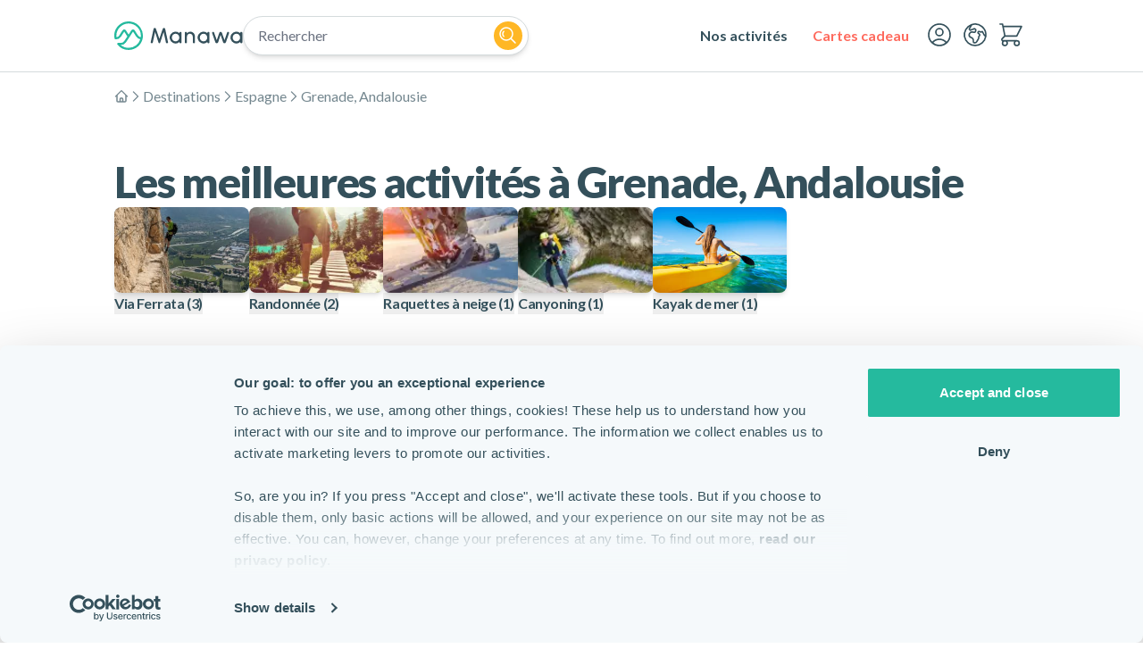

--- FILE ---
content_type: text/x-component
request_url: https://www.manawa.com/fr/destinations/1746-grenade-andalousie/1194-randonnee?_rsc=19dal
body_size: -583
content:
0:["JemBORTpd7QNu8AV-5O-A",[["children",["locale","fr","d"],"children","destinations","children",["slug","1746-grenade-andalousie","d"],"children",["sportSlug","1194-randonnee","d"],[["sportSlug","1194-randonnee","d"],{"children":["__PAGE__",{}]}],null,null]]]


--- FILE ---
content_type: text/x-component
request_url: https://www.manawa.com/fr/countries/3417-espagne?_rsc=19dal
body_size: -591
content:
0:["JemBORTpd7QNu8AV-5O-A",[["children",["locale","fr","d"],"children","countries",["countries",{"children":[["slug","3417-espagne","d"],{"children":["__PAGE__",{}]}]}],null,null]]]


--- FILE ---
content_type: text/x-component
request_url: https://www.manawa.com/fr/destinations/1746-grenade-andalousie/1208-via-ferrata?_rsc=19dal
body_size: -554
content:
0:["JemBORTpd7QNu8AV-5O-A",[["children",["locale","fr","d"],"children","destinations","children",["slug","1746-grenade-andalousie","d"],"children",["sportSlug","1208-via-ferrata","d"],[["sportSlug","1208-via-ferrata","d"],{"children":["__PAGE__",{}]}],null,null]]]


--- FILE ---
content_type: text/x-component
request_url: https://www.manawa.com/fr/destinations/1746-grenade-andalousie/1506-kayak-de-mer?_rsc=19dal
body_size: -528
content:
0:["JemBORTpd7QNu8AV-5O-A",[["children",["locale","fr","d"],"children","destinations","children",["slug","1746-grenade-andalousie","d"],"children",["sportSlug","1506-kayak-de-mer","d"],[["sportSlug","1506-kayak-de-mer","d"],{"children":["__PAGE__",{}]}],null,null]]]


--- FILE ---
content_type: text/x-component
request_url: https://www.manawa.com/fr/destinations/1746-grenade-andalousie/1192-canyoning?_rsc=19dal
body_size: -773
content:
0:["JemBORTpd7QNu8AV-5O-A",[["children",["locale","fr","d"],"children","destinations","children",["slug","1746-grenade-andalousie","d"],"children",["sportSlug","1192-canyoning","d"],[["sportSlug","1192-canyoning","d"],{"children":["__PAGE__",{}]}],null,null]]]


--- FILE ---
content_type: application/javascript; charset=utf-8
request_url: https://www.manawa.com/_next/static/chunks/3682-2c7ad9533dbc8afa.js?dpl=dpl_7f8UBDA9XLtAsXCGLsdGdSgLr9Eh
body_size: 2405
content:
!function(){try{var e="undefined"!=typeof window?window:"undefined"!=typeof global?global:"undefined"!=typeof self?self:{},t=Error().stack;t&&(e._sentryDebugIds=e._sentryDebugIds||{},e._sentryDebugIds[t]="4e792dac-4276-4840-9904-5769674b6aa6",e._sentryDebugIdIdentifier="sentry-dbid-4e792dac-4276-4840-9904-5769674b6aa6")}catch(e){}}(),(self.webpackChunk_N_E=self.webpackChunk_N_E||[]).push([[3682],{84543:function(e,t,r){Promise.resolve().then(r.bind(r,97867)),Promise.resolve().then(r.bind(r,31085)),Promise.resolve().then(r.bind(r,10575)),Promise.resolve().then(r.t.bind(r,65878,23)),Promise.resolve().then(r.t.bind(r,72972,23)),Promise.resolve().then(r.bind(r,82448)),Promise.resolve().then(r.bind(r,50713)),Promise.resolve().then(r.bind(r,60586)),Promise.resolve().then(r.bind(r,84573)),Promise.resolve().then(r.bind(r,27452)),Promise.resolve().then(r.bind(r,46164)),Promise.resolve().then(r.bind(r,26371)),Promise.resolve().then(r.bind(r,98869)),Promise.resolve().then(r.bind(r,25639)),Promise.resolve().then(r.bind(r,37226)),Promise.resolve().then(r.bind(r,38013)),Promise.resolve().then(r.bind(r,9449)),Promise.resolve().then(r.bind(r,51257)),Promise.resolve().then(r.bind(r,6336)),Promise.resolve().then(r.bind(r,62942)),Promise.resolve().then(r.bind(r,32885))},82448:function(e,t,r){"use strict";r.d(t,{FaqItem:function(){return a}});var n=r(57437),i=r(2265),o=r(94085);function a(e){let{title:t,text:r,open:a=!1}=e,[s,u]=(0,i.useState)(a);return(0,n.jsx)(o.s,{label:(0,n.jsx)("div",{className:"py-4 text-left",children:t}),collapsed:!s,onToggle:()=>{u(!s)},children:(0,n.jsx)("div",{className:"pb-4",children:r})})}},2517:function(e,t,r){"use strict";r.d(t,{a:function(){return T}});var n=r(41357),i=r(5168),o=r(36352),a=r(4356),s=r(78602),u=r(14204);function c(e){return(c="function"==typeof Symbol&&"symbol"==typeof Symbol.iterator?function(e){return typeof e}:function(e){return e&&"function"==typeof Symbol&&e.constructor===Symbol&&e!==Symbol.prototype?"symbol":typeof e})(e)}function l(e,t){var r=Object.keys(e);if(Object.getOwnPropertySymbols){var n=Object.getOwnPropertySymbols(e);t&&(n=n.filter(function(t){return Object.getOwnPropertyDescriptor(e,t).enumerable})),r.push.apply(r,n)}return r}function f(e){for(var t=1;t<arguments.length;t++){var r=null!=arguments[t]?arguments[t]:{};t%2?l(Object(r),!0).forEach(function(t){var n,i;n=t,i=r[t],(n=function(e){var t=function(e,t){if("object"!=c(e)||!e)return e;var r=e[Symbol.toPrimitive];if(void 0!==r){var n=r.call(e,t||"default");if("object"!=c(n))return n;throw TypeError("@@toPrimitive must return a primitive value.")}return("string"===t?String:Number)(e)}(e,"string");return"symbol"==c(t)?t:String(t)}(n))in e?Object.defineProperty(e,n,{value:i,enumerable:!0,configurable:!0,writable:!0}):e[n]=i}):Object.getOwnPropertyDescriptors?Object.defineProperties(e,Object.getOwnPropertyDescriptors(r)):l(Object(r)).forEach(function(t){Object.defineProperty(e,t,Object.getOwnPropertyDescriptor(r,t))})}return e}function b(e){return(b="function"==typeof Symbol&&"symbol"==typeof Symbol.iterator?function(e){return typeof e}:function(e){return e&&"function"==typeof Symbol&&e.constructor===Symbol&&e!==Symbol.prototype?"symbol":typeof e})(e)}function y(e,t){var r=Object.keys(e);if(Object.getOwnPropertySymbols){var n=Object.getOwnPropertySymbols(e);t&&(n=n.filter(function(t){return Object.getOwnPropertyDescriptor(e,t).enumerable})),r.push.apply(r,n)}return r}function p(e){for(var t=1;t<arguments.length;t++){var r=null!=arguments[t]?arguments[t]:{};t%2?y(Object(r),!0).forEach(function(t){var n,i;n=t,i=r[t],(n=function(e){var t=function(e,t){if("object"!=b(e)||!e)return e;var r=e[Symbol.toPrimitive];if(void 0!==r){var n=r.call(e,t||"default");if("object"!=b(n))return n;throw TypeError("@@toPrimitive must return a primitive value.")}return("string"===t?String:Number)(e)}(e,"string");return"symbol"==b(t)?t:String(t)}(n))in e?Object.defineProperty(e,n,{value:i,enumerable:!0,configurable:!0,writable:!0}):e[n]=i}):Object.getOwnPropertyDescriptors?Object.defineProperties(e,Object.getOwnPropertyDescriptors(r)):y(Object(r)).forEach(function(t){Object.defineProperty(e,t,Object.getOwnPropertyDescriptor(r,t))})}return e}var d=r(62128);function v(e){return(v="function"==typeof Symbol&&"symbol"==typeof Symbol.iterator?function(e){return typeof e}:function(e){return e&&"function"==typeof Symbol&&e.constructor===Symbol&&e!==Symbol.prototype?"symbol":typeof e})(e)}var m=["page"],g=["clickAnalytics","userToken"];function h(e,t){var r=Object.keys(e);if(Object.getOwnPropertySymbols){var n=Object.getOwnPropertySymbols(e);t&&(n=n.filter(function(t){return Object.getOwnPropertyDescriptor(e,t).enumerable})),r.push.apply(r,n)}return r}function P(e){for(var t=1;t<arguments.length;t++){var r=null!=arguments[t]?arguments[t]:{};t%2?h(Object(r),!0).forEach(function(t){O(e,t,r[t])}):Object.getOwnPropertyDescriptors?Object.defineProperties(e,Object.getOwnPropertyDescriptors(r)):h(Object(r)).forEach(function(t){Object.defineProperty(e,t,Object.getOwnPropertyDescriptor(r,t))})}return e}function O(e,t,r){var n;return(n=function(e,t){if("object"!=v(e)||!e)return e;var r=e[Symbol.toPrimitive];if(void 0!==r){var n=r.call(e,t||"default");if("object"!=v(n))return n;throw TypeError("@@toPrimitive must return a primitive value.")}return("string"===t?String:Number)(e)}(t,"string"),(t="symbol"==v(n)?n:String(n))in e)?Object.defineProperty(e,t,{value:r,enumerable:!0,configurable:!0,writable:!0}):e[t]=r,e}function j(e){return function(e){if(Array.isArray(e))return S(e)}(e)||function(e){if("undefined"!=typeof Symbol&&null!=e[Symbol.iterator]||null!=e["@@iterator"])return Array.from(e)}(e)||function(e,t){if(e){if("string"==typeof e)return S(e,void 0);var r=Object.prototype.toString.call(e).slice(8,-1);if("Object"===r&&e.constructor&&(r=e.constructor.name),"Map"===r||"Set"===r)return Array.from(e);if("Arguments"===r||/^(?:Ui|I)nt(?:8|16|32)(?:Clamped)?Array$/.test(r))return S(e,void 0)}}(e)||function(){throw TypeError("Invalid attempt to spread non-iterable instance.\nIn order to be iterable, non-array objects must have a [Symbol.iterator]() method.")}()}function S(e,t){(null==t||t>e.length)&&(t=e.length);for(var r=0,n=Array(t);r<t;r++)n[r]=e[r];return n}function w(e,t){if(null==e)return{};var r,n,i=function(e,t){if(null==e)return{};var r,n,i={},o=Object.keys(e);for(n=0;n<o.length;n++)r=o[n],t.indexOf(r)>=0||(i[r]=e[r]);return i}(e,t);if(Object.getOwnPropertySymbols){var o=Object.getOwnPropertySymbols(e);for(n=0;n<o.length;n++)r=o[n],!(t.indexOf(r)>=0)&&Object.prototype.propertyIsEnumerable.call(e,r)&&(i[r]=e[r])}return i}var I=(0,n.K)({name:"infinite-hits",connector:!0});function D(e){var t=e||{};return t.page,w(t,m)}function k(e){var t=e||{};return t.clickAnalytics,t.userToken,w(t,g)}var E=function(e){var t=arguments.length>1&&void 0!==arguments[1]?arguments[1]:o.Z;return(0,a._)(e,I()),function(r){var n,o,a,c,l,b,y=r||{},v=y.escapeHTML,m=void 0===v||v,g=y.transformItems,h=void 0===g?function(e){return e}:g,S=y.cache,w=void 0===S?(n=null,o=null,{read:function(e){var t=e.state;return(0,i.X)(o,D(t))?n:null},write:function(e){var t=e.state,r=e.hits;o=D(t),n=r}}):S,I=function(e,t){var r=e.page,n=void 0===r?0:r,i=Object.keys(t).map(Number);return 0===i.length?n:Math.min.apply(Math,[n].concat(j(i)))},E=function(e,t){var r=e.page,n=void 0===r?0:r,i=Object.keys(t).map(Number);return 0===i.length?n:Math.max.apply(Math,[n].concat(j(i)))};return{$$type:"ais.infiniteHits",init:function(t){e(P(P({},this.getWidgetRenderState(t)),{},{instantSearchInstance:t.instantSearchInstance}),!0)},render:function(t){var r=t.instantSearchInstance,n=this.getWidgetRenderState(t);e(P(P({},n),{},{instantSearchInstance:r}),!1),l("view:internal",n.currentPageHits)},getRenderState:function(e,t){return P(P({},e),{},{infiniteHits:this.getWidgetRenderState(t)})},getWidgetRenderState:function(e){var t=e.results,n=e.helper,i=e.parent,o=e.state,y=e.instantSearchInstance,v=[],g=i.getPreviousState()||o,O=w.read({state:k(g)})||{},j=null==t?void 0:null===(A=t.renderingContent)||void 0===A?void 0:null===(W=A.widgets)||void 0===W?void 0:null===($=W.banners)||void 0===$?void 0:$[0];if(t){var S,D,_,T,N,A,W,$,x,M,C,H=g.page,R=void 0===H?0:H;m&&t.hits.length>0&&(t.hits=(0,u.mY)(t.hits));var F=h((S=t.hits,D=t.page,_=t.hitsPerPage,T=S.map(function(e,t){return f(f({},e),{},{__position:_*D+t+1})}),(N=t.queryID)?T.map(function(e){return p(p({},e),{},{__queryID:N})}):T),{results:t}),Q=!1;(0,d.P)(y.mainIndex,function(e){!Q&&e.getWidgets().some(function(e){return"ais.dynamicWidgets"===e.$$type})&&(Q=!0)});var q=!(null!==(M=g.disjunctiveFacets)&&void 0!==M&&M.length)&&!(g.facets||[]).filter(function(e){return"*"!==e}).length&&!(null!==(C=g.hierarchicalFacets)&&void 0!==C&&C.length);void 0!==O[R]||t.__isArtificial||"idle"!==y.status||Q&&q||(O[R]=F,w.write({state:k(g),hits:O})),v=F,x=0===I(g,O)}else a=function(){n.overrideStateWithoutTriggeringChangeEvent(P(P({},n.state),{},{page:I(n.state,w.read({state:k(n.state)})||{})-1})).searchWithoutTriggeringOnStateChange()},c=function(){n.setPage(E(n.state,w.read({state:k(n.state)})||{})+1).search()},l=(0,s.HV)({instantSearchInstance:y,helper:n,widgetType:this.$$type}),b=(0,s.KN)({helper:n,widgetType:this.$$type,instantSearchInstance:y}),x=void 0===g.page||0===I(g,O);var K=Object.keys(O).map(Number).sort(function(e,t){return e-t}).reduce(function(e,t){return e.concat(O[t])},[]),L=!t||t.nbPages<=E(g,O)+1;return{hits:K,items:K,currentPageHits:v,sendEvent:l,bindEvent:b,banner:j,results:t||void 0,showPrevious:a,showMore:c,isFirstPage:x,isLastPage:L,widgetParams:r}},dispose:function(e){var r=e.state;t();var n=r.setQueryParameter("page",void 0);return m?n.setQueryParameters(Object.keys(u.dg).reduce(function(e,t){return P(P({},e),{},O({},t,void 0))},{})):n},getWidgetUiState:function(e,t){var r=t.searchParameters.page||0;return r?P(P({},e),{},{page:r+1}):e},getWidgetSearchParameters:function(e,t){var r=t.uiState,n=e;m&&(n=e.setQueryParameters(u.dg));var i=r.page?r.page-1:0;return n.setQueryParameter("page",i)}}}},_=r(46967);function T(e,t){return(0,_.B)(E,e,t)}}}]);

--- FILE ---
content_type: application/javascript; charset=utf-8
request_url: https://www.manawa.com/_next/static/chunks/4573-42723c52d9a495b4.js?dpl=dpl_7f8UBDA9XLtAsXCGLsdGdSgLr9Eh
body_size: 4244
content:
!function(){try{var e="undefined"!=typeof window?window:"undefined"!=typeof global?global:"undefined"!=typeof self?self:{},r=Error().stack;r&&(e._sentryDebugIds=e._sentryDebugIds||{},e._sentryDebugIds[r]="4e805174-e71c-41ad-85ce-8c6d3b73671a",e._sentryDebugIdIdentifier="sentry-dbid-4e805174-e71c-41ad-85ce-8c6d3b73671a")}catch(e){}}();"use strict";(self.webpackChunk_N_E=self.webpackChunk_N_E||[]).push([[4573],{62562:function(e,r,t){t.d(r,{U:function(){return a}});let a={white:"#FFFFFF",black:"#000000",gray:{25:"#F5F6F7",50:"#EDEFF0",100:"#D5DBDD",200:"#B5BFC3",300:"#94A3A9",400:"#74878F",500:"#546C75",600:"#34505B",700:"#2A4049",800:"#1F3037",900:"#152024"},primary:{25:"#F4FCFA",50:"#D2F1EB",100:"#AFE6DB",200:"#8DDBCC",300:"#6AD0BD",400:"#48C5AD",500:"#25BA9E",600:"#1E957E",700:"#16705F",800:"#0F4A3F",900:"#072520"},secondary:{25:"#FFFBF4",50:"#FFF0D2",100:"#FFE5AF",200:"#FFD98D",300:"#FFCE6A",400:"#FFC248",500:"#FFB725",600:"#CC921E",700:"#996E16",800:"#66490F",900:"#332507"},tertiary:{25:"#FFF8F7",50:"#FFE0DD",100:"#FFC8C4",200:"#FFB1AA",300:"#FE9990",400:"#FE8277",500:"#FE6A5D",600:"#CB554A",700:"#984038",800:"#662A25",900:"#331513"},info:{25:"#F4F8FC",50:"#D1E1F3",100:"#ADCAEB",200:"#8AB3E2",300:"#679CD9",400:"#4385D0",500:"#206EC7",600:"#1A589F",700:"#134277",800:"#0D2C50",900:"#061628"},success:{25:"#F5FAF5",50:"#D6E8D4",100:"#B6D7B4",200:"#97C693",300:"#77B572",400:"#58A352",500:"#389231",600:"#2D7527",700:"#22581D",800:"#163A14",900:"#0B1D0A"},warning:{25:"#FFFAF3",50:"#FFEBCD",100:"#FEDBA6",200:"#FECC80",300:"#FEBC5A",400:"#FDAD33",500:"#FD9D0D",600:"#CA7E0A",700:"#985E08",800:"#653F05",900:"#331F03"},error:{25:"#FCF5F5",50:"#F1D5D5",100:"#E6B5B5",200:"#DB9494",300:"#D17474",400:"#C65454",500:"#BB3434",600:"#962A2A",700:"#701F1F",800:"#4B1515",900:"#250A0A"}}},61053:function(e,r,t){t.d(r,{SearchButton:function(){return s}});var a=t(57437),n=t(57224),i=t(27452);function s(e){let{label:r}=e,{dispatch:t}=(0,n.V)();return(0,a.jsxs)("div",{className:"relative flex flex-row justify-between items-center w-full p-1.5 bg-white border border-gray-pale rounded-full shadow-md",onClick:()=>{t({type:"searchBarOpen.open"})},children:[(0,a.jsx)("div",{className:"pl-4 pr-2 whitespace-nowrap text-ellipsis overflow-hidden",children:r}),(0,a.jsx)("div",{className:"shrink-0 grow-0",children:(0,a.jsx)(i.Button,{label:r,iconStart:"search",shape:"round",size:"sm",color:"secondary",expandedHitbox:!0})})]})}},36777:function(e,r,t){t.d(r,{Q:function(){return a.SearchButton}});var a=t(61053)},84573:function(e,r,t){t.d(r,{SearchResults:function(){return S}});var a=t(57437),n=t(42586),i=t(2265),s=t(331),l=t(2517),c=t(41189),o=t(66910),d=t(73338),h=t(78638),u=t(88974),m=t(83559),f=t(33057),p=t(92423),g=t(67501),x=t(38013),F=t(56890),v=t(99376),w=t(27452),y=t(9298);function j(e){let{routeToListView:r,...t}=e,i=(0,n.useTranslations)("search.pagination"),{showMore:s}=(0,l.a)(t),c=(0,v.useSearchParams)(),o=(c.has("page")?Number(c.get("page"))+1:2).toString(),d=new URLSearchParams(c.toString());return d.set("page",o),(0,a.jsxs)(a.Fragment,{children:[(0,a.jsx)("noscript",{children:r?(0,a.jsx)(y.r,{route:r.routeName,params:{...r.routeParams,queryString:d.toString()},children:i("next")}):null}),(0,a.jsx)(w.Button,{onClick:s,children:i("next")})]})}function U(e){let{routeToListView:r,...t}=e,i=(0,n.useTranslations)("search.pagination"),{showPrevious:s}=(0,l.a)(t),c=(0,v.useSearchParams)(),o=(c.has("page")?Number(c.get("page"))-1:1).toString(),d=new URLSearchParams(c.toString());return d.set("page",o),(0,a.jsxs)(a.Fragment,{children:[(0,a.jsx)("noscript",{children:r?(0,a.jsx)(y.r,{route:r.routeName,params:{...r.routeParams,queryString:d.toString()},children:i("previous")}):null}),(0,a.jsx)(w.Button,{fullWidth:!0,onClick:s,children:i("previous")})]})}function b(e){let{count:r,totalCount:t,routeToListView:i,variant:s,page:c,range:o,...d}=e,h=(0,n.useTranslations)("search.pagination"),{isFirstPage:u,isLastPage:m}=(0,l.a)(d),f=(c+1)*o,p=u?r:f<t?f:t;return(0,a.jsx)(a.Fragment,{children:"prev"===s&&!u&&c?(0,a.jsxs)("div",{className:"flex flex-col md:flex-row items-stretch md:items-center gap-4",children:[(0,a.jsx)(F.xv,{variant:"note",alignment:"center",children:h("currentPage",{page:c+1})}),(0,a.jsx)("div",{children:(0,a.jsx)(U,{routeToListView:i})})]}):"next"===s&&t?(0,a.jsxs)("div",{className:"flex flex-col items-stretch md:items-center gap-4",children:[(0,a.jsxs)("div",{className:"flex flex-col items-center gap-4",children:[(0,a.jsx)(F.xv,{variant:"note",alignment:"center",children:h("state",{count:p,totalCount:t})}),(0,a.jsx)(x.ProgressBar,{className:"w-48",progress:p/t*100,size:"sm"})]}),m?null:(0,a.jsx)(j,{routeToListView:i})]}):null})}var D=t(90762),B=t(45073),C=t(8591),A=t(97133),N=t(2515),E=t(36777);function k(e){let{placeName:r,resetFilters:t,giftcardBlock:i}=e,s=(0,n.useTranslations)("search"),l=(0,n.useTranslations)("common.Error");return(0,a.jsxs)("div",{className:"flex flex-col gap-8",children:[r?(0,a.jsxs)("div",{className:"flex flex-col gap-4",children:[(0,a.jsx)(F.xv,{as:"p",children:s("cta.searchText",{spotName:r})}),(0,a.jsx)("div",{className:"flex flex-col items-stretch md:items-start",children:(0,a.jsx)(w.Button,{label:s("cta.searchBtn"),onClick:t})})]}):null,(0,a.jsxs)("div",{className:"flex flex-col gap-4",children:[(0,a.jsx)(F.xv,{as:"p",children:s(r?"cta.searchAllAltText":"cta.searchAllText")}),(0,a.jsx)("div",{className:"md:grid md:grid-cols-3 items-start gap-6",children:(0,a.jsx)("div",{className:"md:col-span-2",children:(0,a.jsx)(E.Q,{label:l("searchPlaceholder")})})})]}),(0,a.jsx)("div",{className:"flex flex-col gap-4",children:i})]})}function S(e){let{title:r,placeName:t,routeToMapView:x,routeToListView:F,sports:v,spots:w,disableSportFilterCarousel:y,disableSpotFilterCarousel:j,range:U,giftcardBlock:E,...S}=e,R=(0,n.useTranslations)("search"),T=(0,n.useLocale)(),{session:I}=(0,N.k)(T),P=I?.currency?I?.currency:f.OM,{status:z,refresh:L}=(0,s.b)(),{hits:$}=(0,l.a)(S),{nbHits:_,currentRefinement:V}=(0,c.h)(),W=(0,o.C)({attribute:`advertisedPrice.price.${P}`}),q={start:W.start,range:W.range,canRefine:W.canRefine,currencySymbol:f.Bd[P],refine:W.refine},K=(0,d.c)({attribute:"physicalConditions.level"}),O={items:K.items,refine:K.refine},H=(0,d.c)({attribute:"sport.id",sortBy:["count:desc","name:asc"],limit:100}),M={items:H.items,sports:v,refine:H.refine},Q=(0,d.c)({attribute:"location.spot_id",sortBy:["count:desc","name:asc"],limit:100}),G={items:Q.items,spots:w,refine:Q.refine};(0,i.useEffect)(()=>{!$.length||K.items.length&&H.items.length||L()},[K,H]);let J=(0,h.s)({items:[{value:(0,A.IU)(T,"recommended"),label:R("sorting.options.recommended")},{value:(0,A.IU)(T,"popularity"),label:R("sorting.options.popularity")},{value:(0,A.IU)(T,"priceAsc"),label:R("sorting.options.priceAsc")},{value:(0,A.IU)(T,"priceDesc"),label:R("sorting.options.priceDesc")}]}),X={currentRefinement:J.currentRefinement,options:J.options,canRefine:J.canRefine,refine:J.refine},Y=(0,u.n)(),Z=(0,m.b)();return"idle"!==z||_||Z.items.length?(0,a.jsxs)(C.$,{title:r,bgColor:"white",children:[!y&&M.sports?(0,a.jsx)(p.qd,{items:M.items,sports:M.sports,refine:M.refine,variant:"card"}):!j&&G.spots?(0,a.jsx)(p.LU,{items:G.items,spots:G.spots,refine:G.refine,variant:"card"}):null,(0,a.jsxs)("div",{className:"flex flex-col items-stretch gap-6",children:[(0,a.jsxs)("div",{className:"flex flex-row flex-wrap justify-between items-center gap-4",children:[(0,a.jsxs)("div",{className:"flex flex-row items-center gap-2",children:[(0,a.jsx)("div",{className:"grow-0",children:(0,a.jsx)(p.x$,{currency:P,priceFilter:q,fitnessLevelFilter:O,sportFilter:M,spotFilter:G,sorting:X,activeFilters:Z.items,resetFilters:Y.refine})}),(0,a.jsx)(B.P,{route:x,currentViewMode:"list"})]}),(0,a.jsxs)("div",{className:"hidden md:flex flex-row items-center gap-2",children:[(0,a.jsx)("span",{className:"font-bold",children:R("sorting.label")}),(0,a.jsx)(D.a,{currentRefinement:X.currentRefinement,options:X.options,canRefine:X.canRefine,refine:X.refine})]})]}),(0,a.jsx)(p.z2,{currency:P,priceFilter:q,fitnessLevelFilter:O,sportFilter:M,spotFilter:G,activeFilters:Z.items,resetFilters:Y.refine})]}),(0,a.jsx)(b,{count:$.length,totalCount:_,page:V,range:U||0,variant:"prev",routeToListView:F}),(0,a.jsx)(g.I,{hits:$,numberOfItems:U,direction:"horizontal",loading:"loading"===z}),(0,a.jsx)(b,{count:$.length,totalCount:_,page:V,range:U||0,variant:"next",routeToListView:F})]}):(0,a.jsx)(C.$,{title:R("resultCount.noResults"),bgColor:"white",children:(0,a.jsx)(k,{placeName:t,resetFilters:Y.refine,giftcardBlock:E})})}},53399:function(e,r,t){t.d(r,{D:function(){return n}});var a=t(57437);function n(e){let{children:r}=e;return(0,a.jsx)("div",{className:"w-full max-w-[1088px] px-4 md:px-8 mx-auto",children:r})}},38013:function(e,r,t){t.d(r,{ProgressBar:function(){return l}});var a=t(57437),n=t(84772),i=t.n(n),s=t(25668);function l(e){let{progress:r=0,size:t="md",color:n="gray",className:l}=e,c=(0,s.j)("relative inline-block min-w-[3rem] bg-gray-hint overflow-hidden",{variants:{size:{sm:"h-1",md:"h-2"}}}),o=parseFloat(r.toFixed(1));return(0,a.jsxs)("div",{className:i()(c({size:t}),l),children:[(0,a.jsx)("div",{className:`h-full bg-${n}`,style:{width:`${o}%`}}),(0,a.jsxs)("span",{className:"sr-only",children:[o,"%"]})]})}},8591:function(e,r,t){t.d(r,{$:function(){return x}});var a=t(57437),n=t(84772),i=t.n(n),s=t(25668);t(2265);var l=t(62562);let c=["black","white","gray","primary","secondary","tertiary","info","success","warning","error"],o=["default","hint","pale","light","dark","contrast"],d={black:{hint:l.U.gray[400],pale:l.U.gray[600],light:l.U.gray[800],default:l.U.black,dark:l.U.black,contrast:l.U.white},white:{hint:l.U.white,pale:l.U.white,light:l.U.white,default:l.U.white,dark:l.U.gray[25],contrast:l.U.gray[600]},gray:{hint:l.U.gray[25],pale:l.U.gray[100],light:l.U.gray[400],default:l.U.gray[600],dark:l.U.gray[800],contrast:l.U.white},primary:{hint:l.U.primary[25],pale:l.U.primary[100],light:l.U.primary[300],default:l.U.primary[500],dark:l.U.primary[600],contrast:l.U.white},secondary:{hint:l.U.secondary[25],pale:l.U.secondary[100],light:l.U.secondary[300],default:l.U.secondary[500],dark:l.U.secondary[600],contrast:l.U.white},tertiary:{hint:l.U.tertiary[25],pale:l.U.tertiary[100],light:l.U.tertiary[300],default:l.U.tertiary[500],dark:l.U.tertiary[600],contrast:l.U.white},info:{hint:l.U.info[25],pale:l.U.info[100],light:l.U.info[300],default:l.U.info[500],dark:l.U.info[600],contrast:l.U.white},success:{hint:l.U.success[25],pale:l.U.success[100],light:l.U.success[300],default:l.U.success[500],dark:l.U.success[600],contrast:l.U.white},warning:{hint:l.U.warning[25],pale:l.U.warning[100],light:l.U.warning[300],default:l.U.warning[500],dark:l.U.warning[600],contrast:l.U.white},error:{hint:l.U.error[25],pale:l.U.error[100],light:l.U.error[300],default:l.U.error[500],dark:l.U.error[600],contrast:l.U.white}};({...function(){let e={};return c.forEach(r=>{o.forEach(t=>{e["default"===t?r:`${r}-${t}`]=d[r][t]})}),e}()});var h=t(53399),u=t(26371);let m={small:"h-64 sm:h-72 md:h-96",normal:"h-72 sm:h-96 md:h-[30rem]",large:"h-96 sm:h-[30rem] md:h-[38rem]"};function f(e){let r,{asset:t,size:n,noTallerThanScreen:s}=e;t&&(r=(0,a.jsx)(u.CloudinaryImage,{alt:"",asset:t,className:"object-cover",priority:!0,fill:!0,sizes:"(max-width: 768px) 100vw, 1024px"}));let l=n?m[n]:m.normal;return(0,a.jsx)("div",{className:i()("relative bg-gray-pale",l,s?"max-h-[calc(100dvh-5rem)]":void 0),children:r})}var p=t(92416),g=t(56890);function x(e){let{id:r,mainSection:t,title:n,subtitle:l,description:c,heroAsset:o,heroAssetSize:u="normal",bgColor:m,className:x,children:F,...v}=e,w=(0,s.j)("relative section py-6 md:py-10 last:pb-12 md:last:pb-24",{variants:{bgColor:{white:"!bg-white",hint:"!bg-primary-hint",gradient:"!bg-gradient-to-b from-white to-primary-hint"}}}),y={"--white-section-bg-color-var":d.white.default,"--hint-section-bg-color-var":d.primary.hint};return(0,a.jsx)("section",{id:r,className:i()(w({bgColor:m}),x),style:y,...v,children:(0,a.jsx)(h.D,{children:(0,a.jsxs)(p.K,{spacing:"xl",children:[(n||l)&&(0,a.jsxs)(p.K,{spacing:"md",children:[n&&(0,a.jsx)(g.xv,{variant:t?"billboard":"heading",as:t?"h1":"h2",children:n}),l&&(0,a.jsx)(g.xv,{variant:"subHeading",as:"h3",children:l}),c&&(0,a.jsx)(g.xv,{variant:"secondary",as:"p",children:c})]}),o&&(0,a.jsx)("div",{className:"rounded-lg overflow-hidden",children:(0,a.jsx)(f,{asset:o,size:u,noTallerThanScreen:!0})}),F]})})})}},92416:function(e,r,t){t.d(r,{K:function(){return i}});var a=t(57437),n=t(25668);let i=t(2265).forwardRef(function(e,r){let{as:t,direction:i="vertical",spacing:s="md",align:l="default",noWrap:c=!1,children:o,id:d}=e,h=(0,n.j)("flex",{variants:{direction:{horizontal:"flex-row",vertical:"flex-col"},spacing:{none:"gap-0",xs:"gap-1",sm:"gap-2",md:"gap-4",lg:"gap-4 md:gap-6",xl:"gap-6 md:gap-10","2xl":"gap-8 md:gap-12"},noWrap:{true:"",mobile:"",false:""},align:{default:"",center:"items-center"}},compoundVariants:[{direction:"horizontal",noWrap:!1,class:"flex-wrap"},{direction:"horizontal",noWrap:!0,class:"flex-nowrap overflow-x-auto"},{direction:"horizontal",noWrap:"mobile",class:"flex-nowrap overflow-x-auto md:flex-wrap md:overflow-auto"}]});return(0,a.jsx)(t||"div",{id:d,className:h({direction:i,spacing:s,align:l,noWrap:c}),ref:r,children:o})})}}]);

--- FILE ---
content_type: text/x-component
request_url: https://www.manawa.com/fr/destinations/1746-grenade-andalousie/1219-raquettes-a-neige?_rsc=19dal
body_size: -747
content:
0:["JemBORTpd7QNu8AV-5O-A",[["children",["locale","fr","d"],"children","destinations","children",["slug","1746-grenade-andalousie","d"],"children",["sportSlug","1219-raquettes-a-neige","d"],[["sportSlug","1219-raquettes-a-neige","d"],{"children":["__PAGE__",{}]}],null,null]]]


--- FILE ---
content_type: application/javascript; charset=utf-8
request_url: https://www.manawa.com/_next/static/chunks/main-app-14ac5c96a61bae88.js?dpl=dpl_7f8UBDA9XLtAsXCGLsdGdSgLr9Eh
body_size: -58
content:
!function(){try{var e="undefined"!=typeof window?window:"undefined"!=typeof global?global:"undefined"!=typeof self?self:{},n=Error().stack;n&&(e._sentryDebugIds=e._sentryDebugIds||{},e._sentryDebugIds[n]="4644476f-e3db-4bf2-bff5-0013bc6c0449",e._sentryDebugIdIdentifier="sentry-dbid-4644476f-e3db-4bf2-bff5-0013bc6c0449")}catch(e){}}(),(self.webpackChunk_N_E=self.webpackChunk_N_E||[]).push([[1744],{28391:function(e,n,t){Promise.resolve().then(t.t.bind(t,12846,23)),Promise.resolve().then(t.t.bind(t,19107,23)),Promise.resolve().then(t.t.bind(t,61060,23)),Promise.resolve().then(t.t.bind(t,4707,23)),Promise.resolve().then(t.t.bind(t,80,23)),Promise.resolve().then(t.t.bind(t,36423,23))},85007:function(e,n,t){"use strict";var s=t(35943),r=t(20843),i=window;i.__sentryRewritesTunnelPath__="/monitoring",i.SENTRY_RELEASE={id:"074fb6a2490c014d9cee048ef8286a0bcb873f3b"},i.__sentryBasePath=void 0,i.__rewriteFramesAssetPrefixPath__="",s.S1({dsn:"https://a500d55260845a5573638bc666e5a781@o4507418802716672.ingest.de.sentry.io/4507418805141584",tracesSampleRate:.01,debug:!1,replaysOnErrorSampleRate:1,replaysSessionSampleRate:.01,integrations:[r.G({maskAllText:!0,blockAllMedia:!0})]})}},function(e){var n=function(n){return e(e.s=n)};e.O(0,[1916,2971,246],function(){return n(85007),n(54278),n(28391)}),_N_E=e.O()}]);